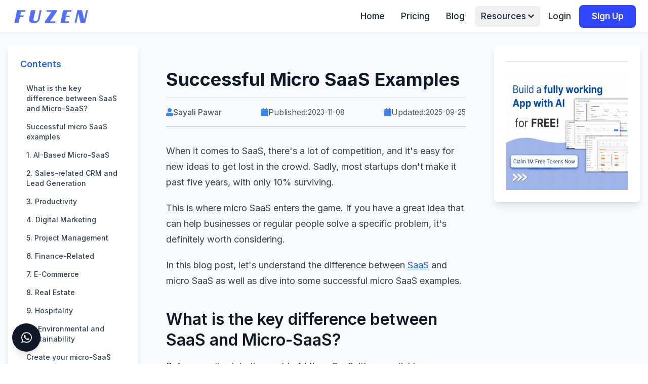

--- FILE ---
content_type: text/html; charset=utf-8
request_url: https://www.fuzen.io/posts/successful-micro-saas-examples
body_size: 17688
content:
<!DOCTYPE html>
<html lang="en">

<head>
  <!--<link rel="apple-touch-icon" sizes="76x76" href="../assets/img/apple-icon.png">-->
  <!--link rel="icon" type="image/png" href="../assets/img/favicon.png"-->
  <meta http-equiv="X-UA-Compatible" content="IE=edge,chrome=1" />
  <meta name="viewport" content="width=device-width, initial-scale=1.0">
  <meta name="csrf-param" content="authenticity_token" />
<meta name="csrf-token" content="OFrMXME_L_MbyDnzVD3lb29147az9LcVeqbjMNFbuEqG9Ips4KAwm2ko6vH-y93bxzZ_GjGEhhkr-2n7itMh2w" />
  <!--     Fonts and icons     -->
  <link rel="stylesheet" type="text/css" href="https://fonts.googleapis.com/css?family=Roboto:300,400,500,700|Roboto+Slab:400,700|Material+Icons" />
  <!--<link rel="stylesheet" href="https://maxcdn.bootstrapcdn.com/font-awesome/latest/css/font-awesome.min.css">-->
  <link rel="stylesheet" href="https://cdnjs.cloudflare.com/ajax/libs/font-awesome/6.5.1/css/all.min.css" />
  <!--     Stylesheet     -->
  <!--<link href="/assets/material-dashboard.css?v=2.1.0" rel="stylesheet" />-->
  <script src="https://cdnjs.cloudflare.com/ajax/libs/ckeditor/4.19.1/ckeditor.js" referrerpolicy="no-referrer"></script>    
  <link rel="stylesheet" href="https://cdn.ckeditor.com/ckeditor5/42.0.2/ckeditor5.css" />
  <!--<script src="https://cdn.datatables.net/2.3.6/js/dataTables.min.js" referrerpolicy="no-referrer"></script>    -->
  <!--<link rel="stylesheet" href="https://cdn.datatables.net/2.3.6/css/dataTables.dataTables.min.css" />-->
  <script src="https://cdn.ckeditor.com/ckeditor5/34.2.0/classic/ckeditor.js"></script>

        

  
    
  
  
    
  


<title>Successful Micro SaaS Examples - Fuzen</title>
<meta name="description" content="Discover the difference between SaaS and Micro-SaaS. Learn how niche, low-cost solutions can succeed with real examples of micro SaaS startups" />
<meta name="robots" content="max-image-preview:large" />
<meta name="google-site-verification" content="a-kTdafgTvj4AlfTpEia7-C9WLR7tDboLlMCS7xfOII" />
<meta property="og:locale" content="en_US" />
<meta property="og:site_name" content="Fuzen - Build SaaS without coding" />
<meta property="og:type" content="website" />
<meta property="og:title" content="Successful Micro SaaS Examples" />
<meta property="og:description" content="Discover the difference between SaaS and Micro-SaaS. Learn how niche, low-cost solutions can succeed with real examples of micro SaaS startups" />
<meta property="og:url" content="https://www.fuzen.io/posts/successful-micro-saas-examples" />
<meta name="twitter:card" content="summary_large_image" />
<meta name="twitter:title" content="Successful Micro SaaS Examples" />
<meta name="twitter:description" content="Discover the difference between SaaS and Micro-SaaS. Learn how niche, low-cost solutions can succeed with real examples of micro SaaS startups" />

    <script src="https://cdn.tailwindcss.com"></script>
    <script src="https://cdn.jsdelivr.net/npm/flowbite@3.1.2/dist/flowbite.min.js"></script>
    <link rel="stylesheet" href="https://cdn.jsdelivr.net/npm/choices.js/public/assets/styles/choices.min.css">
    <script>
      tailwind.config = {
        darkMode: 'class',
        theme: {
        extend: {
          colors: {
            tw: {
              primary: '#ffffff',
              secondary: '#f3f4f6',
              text: '#111827', 
              textLight: '#6B7280', 
            }
          }
        },
      },
        plugins: [],
      };
      if ('color-theme' in localStorage && localStorage.getItem('color-theme') === 'dark' ) {
        document.documentElement.classList.add('dark');
      } else {
        document.documentElement.classList.remove('dark')
      }
    </script>

    
  <script src="https://d3dj6gc1rn4mm2.cloudfront.net/assets/application-f3af8aed5ebb3fc97d5add07a451d207dc17640adc2247ceb95a46097f5a5b66.js" data-turbolinks-track="reload"></script>
  <!--meta name="google-site-verification" content="45vBwdzVxn7b6vBelEF_Hvr1shXVuWIDh4hcfP9aQGA" /-->
  
  <link rel="canonical" href="https://www.fuzen.io/posts/successful-micro-saas-examples" />
  
    
  
  
  
  <link rel="icon" type="image/x-icon" href="https://d3dj6gc1rn4mm2.cloudfront.net/assets/cropped-fuzen-favicon-0f3b754c298b9f102b1dc42ec8a81e3930f3f16411dc13c0a671608a27822101.png" />  
  <!-- Google Tag Manager -->
      <script>(function(w,d,s,l,i){w[l]=w[l]||[];w[l].push({'gtm.start':
      new Date().getTime(),event:'gtm.js'});var f=d.getElementsByTagName(s)[0],
      j=d.createElement(s),dl=l!='dataLayer'?'&l='+l:'';j.async=true;j.src=
      'https://www.googletagmanager.com/gtm.js?id='+i+dl;f.parentNode.insertBefore(j,f);
      })(window,document,'script','dataLayer','GTM-MHT3LBJ');</script>
  <!-- End of Google Tag Manager -->
</head>
<script>
  function saveJSLogs(eventType = 'info', event = "", location = "view") {
  }
</script>
<body>
    
  
        
<!-- Floating WhatsApp Chat Button -->
<a
  href="https://wa.me/17148749580?text=Hey,%20tell%20me%20more%20about%20Fuzen"
  target="_blank"
  title="Chat with us on WhatsApp"
  class="fixed bottom-6 left-6 z-[9999] flex items-center justify-center w-14 h-14 rounded-full bg-gray-900 shadow-lg hover:bg-green-600 transition-all"
>
  <i class="fab fa-whatsapp text-white text-2xl"></i>
</a>







<script type="application/ld+json">
{"@context":"https://schema.org","@graph":[{"@type":"BlogPosting","@id":"https://www.fuzen.io/posts/successful-micro-saas-examples","headline":"Successful Micro SaaS Examples","image":null,"author":{"@type":"Person","name":"Sayali Pawar"},"datePublished":"2023-11-08","dateModified":"2025-09-25","mainEntityOfPage":{"@type":"WebPage","@id":"https://www.fuzen.io/posts/successful-micro-saas-examples"}},{"@type":"VideoObject","name":"Successful Micro SaaS Examples","description":"Successful Micro SaaS Examples","uploadDate":"2023-11-08","thumbnailUrl":"https://img.youtube.com/vi/sT8M-p6l5Mg/hqdefault.jpg","embedUrl":"https://www.youtube.com/embed/sT8M-p6l5Mg?feature=oembed"},{"@type":"ImageObject","url":"https://storage.googleapis.com/download/storage/v1/b/fuzen_files/o/new_files%2F1757259661_Micro-SaaS.png?generation=1757259664014390\u0026alt=media","caption":"SaaS and Micro-SaaS"}]}
</script>


 <style>
  .container {
    all: unset !important;
  }
  iframe{
    width: 100% !important;
    max-height: 400px;
  }
  td img[alt="⭐"] {
    width: 15px;
    height: 15px; 
    display: inline-block;
    vertical-align: middle;
  }
</style>


  <header class="sticky top-0 left-0 z-40 bg-white shadow-sm w-full border-b border-gray-100 font-inter transition-all !py-0">
    <nav class="w-full max-w-7xl mx-auto px-4 sm:px-6 flex items-center justify-between h-16 bg-white">
      <!-- Logo -->
      <div class="flex items-center py-2">
        <a href="/p/home/" class="flex items-center">
          <img src="https://storage.googleapis.com/download/storage/v1/b/fuzen_files/o/new_files%2F1758040871_F-2-Copy.png?generation=1758040872661252&alt=media" alt="Fuzen Logo" class="h-8 w-auto block"/>
          <!--<img src="https://fuzen.io/wp-content/uploads/2019/02/F-2-Copy.png" alt="Fuzen Logo" class="h-8 w-auto block"/>-->
          <!--<img decoding="async" src="https://fuzen.io/wp-content/uploads/2019/02/F-2-Copy.png" alt="Fuzen" class="navbar-brand__regular dark-logo">-->
        </a>
      </div>
      <!-- Main menu: desktop -->
      <div class="hidden md:flex items-center space-x-2 text-[17px] font-medium">
        <a href="/p/home/" class="px-3 py-2 rounded-lg text-gray-800 hover:bg-blue-50 hover:text-[#3147ff] transition-all duration-150">Home</a>
        <a href="/p/pricing/" class="px-3 py-2 rounded-lg text-gray-800 hover:bg-blue-50 hover:text-[#3147ff] transition-all duration-150">Pricing</a>
        <a href="/p/blogs/" class="px-3 py-2 rounded-lg text-gray-800 hover:bg-blue-50 hover:text-[#3147ff] transition-all duration-150">Blog</a>
        <!-- Resources Dropdown -->
        <div class="relative ml-1 group dropdown inline-block text-left">
          <button id="resources-toggle" class="px-3 py-2 rounded-lg text-gray-800 hover:bg-blue-50 hover:text-[#3147ff] transition-all duration-150 flex items-center gap-1">
            Resources <i class="fas fa-chevron-down text-sm ml-1"></i>
          </button>
          <div class="dropdown-menu absolute right-0 mt-2 w-48 bg-white border border-gray-100 rounded-lg shadow-md py-2 z-40 hidden group-hover:block" style="min-width: 164px;">
            <a href="/p/features/" class="block px-4 py-2 text-gray-700 hover:bg-blue-50 hover:text-[#3147ff] rounded transition-all">Features</a>
            <a href="https://market.fuzen.app/" target="_blank" class="block px-4 py-2 text-gray-700 hover:bg-blue-50 hover:text-[#3147ff] rounded transition-all">Marketplace</a>
            <a href="/p/case_studies/" class="block px-4 py-2 text-gray-700 hover:bg-blue-50 hover:text-[#3147ff] rounded transition-all">Case Studies</a>
            <a href="/p/demo/" class="block px-4 py-2 text-gray-700 hover:bg-blue-50 hover:text-[#3147ff] rounded transition-all">Demo</a>
            <a href="https://docs.fuzen.app/p/help_center" target="_blank" class="block px-4 py-2 text-gray-700 hover:bg-blue-50 hover:text-[#3147ff] rounded transition-all">Documentation</a>
            <a href="https://www.youtube.com/@fuzenio"  target="_blank" class="block px-4 py-2 text-gray-700 hover:bg-blue-50 hover:text-[#3147ff] rounded transition-all">Video Guides</a>
            <a href="https://community.fuzen.app/d/dashboard" target="_blank" class="block px-4 py-2 text-gray-700 hover:bg-blue-50 hover:text-[#3147ff] rounded transition-all">Nocode Community</a>
            <a href="https://market.fuzen.app/p/app_templates" target="_blank" class="block px-4 py-2 text-gray-700 hover:bg-blue-50 hover:text-[#3147ff] rounded transition-all">App Templates</a>

            <!--<a href="/p/contact_us/" class="block px-4 py-2 text-gray-700 hover:bg-blue-50 hover:text-[#3147ff] rounded transition-all">Contact Us</a>-->
          </div>
        </div>
        <a href="https://fuzen.app/users/sign_in" class="ml-2 py-2 px-2 rounded-md text-gray-800 hover:bg-blue-50 hover:text-[#3147ff] transition-all">
        Login
      </a>
      
        <!--<a href="https://fuzen.app/users/sign_in" class="ml-3">-->
        <!--  Login-->
        <!--</a>-->
        <!--<a href="https://fuzen.app/" class="ml-3">-->
        <!--  <button class="bg-[#3147ff] text-white px-5 py-2.5 font-semibold rounded-lg shadow-sm hover:bg-[#2230b7] transition-all hover:scale-[1.04] focus:outline-none min-w-[112px]">Sign Up</button>-->
        <!--</a>-->
        <a href="https://fuzen.app/users/sign_up"
         id="signup-link"
         class="ml-3">
        <button
          type="button"
          class="bg-[#3147ff] text-white px-5 py-2.5 font-semibold rounded-lg shadow-sm hover:bg-[#2230b7] transition-all hover:scale-[1.04] focus:outline-none min-w-[112px]">
          Sign Up
        </button>
      </a>
      
      <script>
        document.getElementById("signup-link").addEventListener("click", function (e) {
          if (window.posthog && posthog.get_distinct_id()) {
            const phId = posthog.get_distinct_id();
            const phSid = posthog.get_session_id()
            const url = new URL(this.href);
            url.searchParams.set("ph_distinct_id", phId);
            url.searchParams.set("ph_session_id", phSid);
            this.href = url.toString();
          }
        });
      </script>
        
      </div>
      <!-- Hamburger menu for mobile -->
      <div class="md:hidden flex items-center">
        <button id="mobile-menu-toggle" class="text-gray-700 rounded-lg focus:outline-none px-2 py-2 hover:bg-blue-50">
          <i class="fas fa-bars fa-lg"></i>
        </button>
      </div>
    </nav>
    <!-- Mobile menu overlay -->
    <div id="mobile-menu" class="md:hidden fixed inset-0 top-16 bg-white bg-opacity-95 z-40 shadow-lg transform transition-transform duration-200 -translate-y-full">
      <div class="flex flex-col px-4 pt-4 pb-5 text-base font-medium gap-2">
        <a href="/p/home/" class="py-2 px-2 rounded-md text-gray-800 hover:bg-blue-50 hover:text-[#3147ff] transition-all">Home</a>
        <a href="/p/pricing/" class="py-2 px-2 rounded-md text-gray-800 hover:bg-blue-50 hover:text-[#3147ff] transition-all">Pricing</a>
        <a href="/p/blogs/" class="py-2 px-2 rounded-md text-gray-800 hover:bg-blue-50 hover:text-[#3147ff] transition-all">Blog</a>
        <div>
          <button id="mobile-resources-toggle" class="py-2 px-2 flex items-center w-full text-gray-800 hover:bg-blue-50 hover:text-[#3147ff] rounded-md justify-between transition-all">
            Resources <i class="fas fa-chevron-down ml-1 text-sm"></i>
          </button>
          <div id="mobile-resources-menu" class="hidden ml-2">
            <a href="/p/features/" class="block py-1.5 px-2 text-gray-700 hover:bg-blue-50 hover:text-[#3147ff] rounded">Features</a>
            <a href="https://market.fuzen.app/" target="_blank" class="block py-1.5 px-2 text-gray-700 hover:bg-blue-50 hover:text-[#3147ff] rounded">Marketplace</a>
            <a href="/p/case_studies/" class="block py-1.5 px-2 text-gray-700 hover:bg-blue-50 hover:text-[#3147ff] rounded">Case Studies</a>
            <a href="/p/demo/" class="block py-1.5 px-2 text-gray-700 hover:bg-blue-50 hover:text-[#3147ff] rounded">Demo</a>
            <a href="https://docs.fuzen.app/p/help_center" target="_blank" class="block py-1.5 px-2 text-gray-700 hover:bg-blue-50 hover:text-[#3147ff] rounded">Documentation</a>
            <a href="https://www.youtube.com/@fuzenio" target="_blank" class="block py-1.5 px-2 text-gray-700 hover:bg-blue-50 hover:text-[#3147ff] rounded">Video Guides</a>
            <a href="https://community.fuzen.app/d/dashboard" target="_blank" class="block py-1.5 px-2 text-gray-700 hover:bg-blue-50 hover:text-[#3147ff] rounded">Nocode Community</a>
            <a href="https://market.fuzen.app/p/app_templates" target="_blank" class="block py-1.5 px-2 text-gray-700 hover:bg-blue-50 hover:text-[#3147ff] rounded">App Templates</a>

            <!--<a href="/p/contact_us/" class="block py-1.5 px-2 text-gray-700 hover:bg-blue-50 hover:text-[#3147ff] rounded">Contact Us</a>-->
          </div>
        </div>
        <!--<a href="https://fuzen.app/users/sign_in" class="py-3">Login</a>-->
        <a href="https://fuzen.app/users/sign_in" class="px-3 py-2 rounded-lg text-gray-800 hover:bg-blue-50 hover:text-[#3147ff] transition-all duration-150">
        Login
      </a>
        <!--<a href="https://fuzen.app/" class="py-3">-->
        <!--  <button class="w-full bg-[#3147ff] text-white font-semibold py-2.5 rounded-lg shadow hover:bg-[#2230b7] transition-all hover:scale-[1.04]">Sign Up</button>-->
        <!--</a>-->
        
         <a href="https://fuzen.app/users/sign_up"
         id="signup-link2"
         class="py-3">
        <button
          type="button"
          class="w-full bg-[#3147ff] text-white font-semibold py-2.5 rounded-lg shadow hover:bg-[#2230b7] transition-all hover:scale-[1.04]">
          Sign Up
        </button>
      </a>
      
      <script>
        document.getElementById("signup-link2").addEventListener("click", function (e) {
          if (window.posthog && posthog.get_distinct_id()) {
            const phId = posthog.get_distinct_id();
            const phSid = posthog.get_session_id()
            const url = new URL(this.href);
            url.searchParams.set("ph_distinct_id", phId);
            url.searchParams.set("ph_session_id", phSid);
            this.href = url.toString();
          }
        });
      </script>
      </div>
    </div>
    <script>
      // Dropdown for desktop
      document.addEventListener('DOMContentLoaded', function () {
        const resToggle = document.getElementById('resources-toggle');
        const resMenu = resToggle?.parentElement?.querySelector('.dropdown-menu');
        if(resToggle && resMenu){
          resToggle.addEventListener('click', function(e) {
            e.preventDefault();
            resMenu.classList.toggle('hidden');
            setTimeout(() => {
              const handler = (ev) => {
                if (!resMenu.contains(ev.target) && ev.target !== resToggle) resMenu.classList.add('hidden');
                document.removeEventListener('mousedown', handler);
              };
              document.addEventListener('mousedown', handler);
            }, 10);
          });
        }
        // Mobile menu toggle
        var mobToggle = document.getElementById('mobile-menu-toggle');
        var mobMenu = document.getElementById('mobile-menu');
        mobToggle.addEventListener('click', function() {
          if(mobMenu.classList.contains('-translate-y-full')) {
            mobMenu.classList.remove('-translate-y-full');
            mobMenu.classList.add('translate-y-0');
          } else {
            mobMenu.classList.remove('translate-y-0');
            mobMenu.classList.add('-translate-y-full');
          }
        });
        // Click outside closes mobile menu
        document.body.addEventListener('click', function(e) {
          if(mobMenu && !mobMenu.contains(e.target) && e.target !== mobToggle && mobMenu.classList.contains('translate-y-0')) {
            mobMenu.classList.remove('translate-y-0');
            mobMenu.classList.add('-translate-y-full');
          }
        });
        // Resources in mobile
        var mobileResToggle = document.getElementById('mobile-resources-toggle');
        var mobileResMenu = document.getElementById('mobile-resources-menu');
        mobileResToggle.addEventListener('click', function(e){
          e.stopPropagation();
          mobileResMenu.classList.toggle('hidden');
        });
      });
    </script>
  </header>

<div data-block-id="244021" class="bg-gray-50  ">
  <div class="">
  <div class="w-full min-h-screen max-w-[1600px] m-auto font-inter flex flex-col lg:flex-row gap-6 text-gray-800"
     id="fuzen-post-page" style="font-family: 'Inter', 'system-ui', sans-serif;">

  <!-- LEFT SIDEBAR: Table of Contents -->
  <aside id="fuzen-post-toc" class="hidden lg:flex flex-col w-64 min-w-64 shrink-0 bg-white shadow-lg rounded-lg mt-6 mb-6 ml-4 p-6 h-fit top-[80px] sticky self-start select-none z-20">
    <div class="text-lg font-semibold text-blue-600 mb-4">Contents</div>
    <nav id="toc-list" class="flex flex-col gap-1"></nav>
  </aside>

  <!-- MOBILE TOC (above content) -->
  <nav id="toc-bar-mobile" class="lg:hidden w-full flex overflow-x-auto gap-3 py-3 px-4 bg-white shadow-sm border-b sticky top-0 z-30"></nav>

  <!-- MAIN CONTENT -->
  <main class="flex-grow w-full max-w-4xl mx-auto px-4 py-6 lg:py-8 ">
    <article class="bg-gray-50 rounded-lg  p-6 md:p-10">
          

      
      <h1 class="text-3xl md:text-4xl font-bold text-gray-900 mb-4 leading-tight" id="fuzen-main-title">
        Successful Micro SaaS Examples
      </h1>
      
      <!-- Author and Date -->
      <div class="flex justify-between flex-wrap flex-col sm:flex-row sm:items-center gap-2 sm:gap-4 mb-8 pb-4 py-4 border-b border-y border-gray-300">
        
          <div class="flex items-center gap-2 text-gray-600 justify-center">
            <i class="fas fa-user text-blue-500"></i>
            <span class="font-medium">Sayali Pawar</span>
          </div>
        
        <!--<div class='flex flex-wrap gap-2'>-->
          
            <div class="flex items-center gap-2 text-gray-600 justify-center">
              <i class="fas fa-calendar text-blue-500"></i>
              <span>Published:</span>
              <time class="text-sm">2023-11-08</time>
            </div>
          
          
            <div class="flex items-center gap-2 text-gray-600 justify-center">
              <i class="fas fa-calendar text-blue-500"></i>
              <span>Updated:</span>
              <time class="text-sm">2025-09-25</time>
            </div>
          
        <!--</div>-->
      </div>
      
      <div id="fuzen-post-body" class="prose prose-lg max-w-none text-gray-800">
        <p>When it comes to SaaS, there&#39;s a lot of competition, and it&#39;s easy for new ideas to get lost in the crowd. Sadly, most startups don&#39;t make it past five years, with only 10% surviving.</p> <p>This is where micro SaaS enters the game. If you have a great idea that can help businesses or regular people solve a specific problem, it&#39;s definitely worth considering.</p> <p>In this blog post, let&#39;s understand the difference between&nbsp;<a href="https://fuzen.io/beginners-guide-to-start-a-saas-company-in-2023/" title="Beginner’s guide to start a SaaS company in 2023">SaaS</a>&nbsp;and micro SaaS as well as dive into some successful micro SaaS examples.</p> <h2 id="key difference">What is the key difference between SaaS and Micro-SaaS?</h2> <p>Before we dive into the world of Micro-SaaS, it&#39;s essential to understand how it differs from traditional SaaS. SaaS companies typically offer extensive software solutions to businesses and individuals.</p> <p>These solutions often cover a wide range of functionalities, from project management to CRM, and they can be relatively complex.</p> <p>Micro-SaaS, on the other hand, focuses on offering highly specialized, niche solutions that cater to specific problems. These products are characterized by their simplicity and user-friendliness.</p> <p>They often require less investment, making them an ideal choice for startup entrepreneurs.</p> <p><img alt=" SaaS and Micro-SaaS" src="https://storage.googleapis.com/download/storage/v1/b/fuzen_files/o/new_files%2F1757259661_Micro-SaaS.png?generation=1757259664014390&amp;alt=media" style="max-width: 100%; width: 700px; height: 394px;" /></p> <p>&nbsp;</p> <h2 id="examples">Successful micro SaaS examples</h2> <p>Let&#39;s explore a diverse range of micro-SaaS examples and discuss how you can develop micro-SaaS solutions within each category.</p> <h3 id="AI">1. AI-Based Micro-SaaS</h3> <p>AI-driven micro SaaS ideas have the potential to shake up different industries, so it&#39;s crucial not to ignore this technology when developing your micro SaaS concept.</p> <p>Start by understanding the specific problems or tasks within your micro SaaS that could benefit from AI. Whether it&#39;s automating repetitive tasks, improving data analysis, or enhancing customer support, pinpoint the areas where AI can add value.</p> <p><strong>AI-based micro SaaS examples</strong></p> <ul> <li>ChatGuru: An AI-based micro-SaaS that enhances e-commerce customer support through AI-powered chatbots.</li> <li>Fliki: An AI-based micro SaaS that allows you to convert text into audio.</li> <li>AutoTasker: AI-driven automation tool designed for small businesses, making routine tasks a breeze.</li> </ul> <h3 id="sales">2. Sales-related CRM and Lead Generation</h3> <p>Sales professionals always require tools to enhance their productivity and effectiveness. You could create a micro-SaaS solution that caters to a specific niche within the sales industry, such as&nbsp;<a href="https://www.fuzen.io/posts/top-crm-in-real-estate-industry" title="real estate agents">real estate agents</a>&nbsp;or insurance brokers, offering them a tailored CRM or lead generation tool.</p> <p><strong>Sales-related micro SaaS examples:</strong></p> <ul> <li><a href="https://www.fuzen.io/apps/solar-crm" title="Solar CRM">Solar CRM</a>: A micro-SaaS CRM designed exclusively for&nbsp;<a href="https://www.fuzen.io/posts/solar-sales-challenges" title="Solar sales challenges">solar</a>&nbsp;project managers to capture and track leads</li> <li>InsuranceIQ: A lead generation platform that specializes in providing qualified leads to insurance agents.</li> <li>EventPlannerCRM: A niche CRM designed for event planners, making it easy to manage client relationships and event details.</li> </ul> <p>Here&#39;s how you can start developing your CRM solution on Fuzen from scratch:</p> <figure> <p><iframe allow="accelerometer; autoplay; clipboard-write; encrypted-media; gyroscope; picture-in-picture; web-share" allowfullscreen="" frameborder="0" height="675" referrerpolicy="strict-origin-when-cross-origin" src="https://www.youtube.com/embed/sT8M-p6l5Mg?feature=oembed" title="Building A Simple CRM With Fuzen No Code Platform" width="1200"></iframe></p> </figure> <h3 id="productivity">3. Productivity</h3> <p>Productivity tools are in high demand, but developing a micro-SaaS offering in this space requires a unique approach. Consider building a habit-forming tool that uses gamification to help users establish and maintain productive routines.</p> <p>For example, a micro-SaaS focused on time management could reward users for sticking to their schedules, creating a sense of accomplishment and motivation.</p> <p><strong>Productivity-based micro SaaS examples</strong></p> <ul> <li>HabitHero: A gamified micro-SaaS that helps individuals form good habits and stay motivated.</li> <li>TimeTrackerX: A time management tool with built-in gamification features to boost productivity.</li> <li>GoalGetter: Micro-SaaS for setting, tracking, and achieving personal and professional goals.</li> </ul> <h3 id="digital">4. Digital Marketing</h3> <p>Educating and empowering businesses is the key to success in the digital marketing micro-SaaS sector. Develop a solution that not only automates marketing tasks but also provides educational content and resources. By helping businesses understand the ever-changing digital landscape, your micro-SaaS can foster long-term growth for your clients.</p> <p><strong>Digital marketing-based micro SaaS examples:</strong></p> <ul> <li><a href="https://safemailer.app/" title="SafeMailer">SafeMailer</a>: A micro-SaaS platform designed to help businesses simplify their cold emailing efforts.</li> <li>ContentGuru: A content marketing assistant that guides users through content creation and optimization.</li> <li>SEOWhiz: Specialized SEO software for small businesses and bloggers, offering actionable insights and recommendations.</li> </ul> <h3 id="project management">5. Project Management</h3> <p>The project management space is vast, but by targeting specific industries or project types, you can carve out your niche. For instance, create a micro-SaaS for construction project management, offering features tailored to the unique needs of the construction industry.</p> <p><strong>Project management-based micro SaaS examples:</strong></p> <ul> <li>ConstructPro: A micro-SaaS project management tool tailored for the construction industry, addressing its unique requirements.</li> <li>CodeSync: A project management solution optimized for software development teams, streamlining their workflows.</li> <li>MarketPlan: A niche project management tool designed for marketing professionals, offering specific features to handle marketing projects efficiently.</li> </ul> <h3 id="finance">6. Finance-Related</h3> <p>A micro-SaaS focused on finance could find success by targeting a specific location, such as a country or region with unique financial regulations.&nbsp;</p> <p>Customizing your tool to meet the compliance and reporting requirements of that area can make your solution invaluable to local businesses.</p> <p><strong>Finance-based micro SaaS examples</strong></p> <ul> <li><a href="https://instabooks.in/" title="InstaBooks">InstaBooks</a>: A micro-SaaS focused on simplifying tax management for businesses as well as handling finances easily.</li> <li>CryptoTrack: A cryptocurrency portfolio manager catering to the needs of crypto investors, providing insights and tax reporting specific to the cryptocurrency market.</li> <li>RetailFinance: A finance tool for small retail businesses, assisting with inventory management, sales tracking, and financial analysis tailored to the retail sector.</li> </ul> <h3 id="ecommerce">7. E-Commerce</h3> <p>Within the e-commerce sector, micro-SaaS businesses can focus on enhancing specific aspects of the customer journey. Consider a micro-SaaS that optimizes post-purchase experiences, such as returns and exchanges, to reduce customer churn and boost loyalty.</p> <p><strong>E-commerce-based micro SaaS examples</strong></p> <ul> <li>ReturnEase - An e-commerce tool that simplifies the return and exchange process for online shoppers, enhancing the shopping experience.</li> <li>WineWiz - A wine e-commerce platform offering recommendations, reviews, and personalized wine selections for wine enthusiasts.</li> <li>PetPalace - An e-commerce micro-SaaS specializing in pet products, providing a tailored shopping experience for pet owners.</li> </ul> <p>You can also consider building your own&nbsp;<a href="https://www.fuzen.io/posts/best-crm-for-small-ecommerce-business" title="e-commerce CRM">e-commerce CRM</a>.</p> <h3 id="real estate">8. Real Estate</h3> <figure> <p><iframe allow="accelerometer; autoplay; clipboard-write; encrypted-media; gyroscope; picture-in-picture; web-share" allowfullscreen="" frameborder="0" height="675" referrerpolicy="strict-origin-when-cross-origin" src="https://www.youtube.com/embed/53bHMgSMWx0?feature=oembed" title="Real Estate SaaS Ideas" width="1200"></iframe></p> </figure> <p>Real estate micro-SaaS can serve various niches within the industry, from residential property management to commercial leasing.&nbsp;</p> <p>By tailoring your software to address the unique challenges and needs of a specific real estate market, you can gain a competitive edge.</p> <p><strong>Real-estate-based micro SaaS examples</strong></p> <ul> <li>PropManagePro - A real estate management platform that assists property managers in overseeing residential rental properties.</li> <li>Commercio - A micro-SaaS focusing on commercial real estate, offering property listing management and deal tracking for brokers.</li> <li>UrbanNest - A platform catering to urban real estate, helping buyers find unique city properties and connecting them with specialized agents.</li> </ul> <h3 id="hospitality">9. Hospitality</h3> <figure> <p><iframe allow="accelerometer; autoplay; clipboard-write; encrypted-media; gyroscope; picture-in-picture; web-share" allowfullscreen="" frameborder="0" height="675" referrerpolicy="strict-origin-when-cross-origin" src="https://www.youtube.com/embed/7OJ2D1qJaVw?feature=oembed" title="Build a Hotel Management System without Coding | Easy No-Code Tutorial" width="1200"></iframe></p> </figure> <p>The hospitality industry presents an opportunity for micro-SaaS solutions that specialize in guest experience management, hotel operations, or restaurant reservation systems.</p> <p>By providing tools that streamline operations and improve customer satisfaction, your micro-SaaS can make a significant impact.</p> <p><strong>Hospitality-based micro SaaS examples</strong></p> <ul> <li>EzyHotel&nbsp;- A micro-SaaS that streamlines bookings, expenses, and billing for hotels.</li> <li>RestaurantReserve - A reservation and table management tool designed for restaurants, helping them optimize seating and customer service.</li> <li>EventPlanner - A specialized event management platform for event organizers, featuring vendor management, scheduling, and guest engagement tools.</li> </ul> <h3 id="sustanibility">10. Environmental and Sustainability</h3> <p>As the world embraces sustainability, micro-SaaS businesses can create tools that help organizations monitor and reduce their environmental impact.</p> <p>For example, a micro-SaaS focused on energy management can assist companies in optimizing their energy consumption and reducing costs.</p> <p><strong>Environmental and sustainability-based micro-SaaS Examples</strong></p> <ul> <li>GreenEcoTrack - An environmental micro-SaaS that helps businesses monitor and reduce their carbon footprint through energy and resource management.</li> <li>EcoSupplyChain - A sustainability platform that focuses on supply chain management, helping companies source eco-friendly materials and track their sustainability efforts.</li> <li>RecycleSmart - An app that educates users on recycling best practices, offering recycling tips, waste disposal guidelines, and nearby recycling centers.</li> </ul> <p>Also, explore some <a href="https://www.fuzen.io/posts/top-18-vertical-saas-ideas">vertical SaaS</a> ideas.</p> <h2 id="no-codetool">Create your micro-SaaS with a no-code tool</h2> <p><a href="https://www.fuzen.io/posts/top-no-code-database-software-in-2024" title="Importance of visual and easy no code database builder">No code platforms</a>&nbsp;have made it easier for everyone whether you have the coding knowledge or not. The article how to <a href="https://www.fuzen.io/posts/how-to-build-a-micro-saas">build a micro-SaaS</a> provides a practical blueprint for prototyping, validating and launching niche products. It helps:</p> <ul> <li>Create your micro-SaaS faster than traditional coding methods. This rapid development can help you bring your product to market more quickly.</li> <li>Reduce development costs, as you won&#39;t need to hire expensive developers or invest in extensive coding resources. This cost savings is especially beneficial for startups and small businesses.</li> <li>Quickly build prototypes and test your product&#39;s viability in the market. This agile approach allows you to iterate and refine your micro-SaaS based on real user feedback.</li> <li>Adapt and customize your micro-SaaS as your business grows and evolves. You can make changes and updates without extensive coding knowledge.</li> <li>Reduce Maintenance, thus, freeing you to focus on your micro-SaaS&#39;s functionality and user experience.</li> <li>Scale your micro-SaaS as your customer base grows, ensuring your product can handle increased demand without extensive coding work.</li> </ul> <h2 id="conclusion">Conclusion</h2> <p>Micro-SaaS is about creating smart and helpful tools for small groups of people who really need them. Instead of trying to make something for everyone, Micro-SaaS focuses on solving the unique problems of smaller groups.</p> <p>When we look at the success stories in different areas, we see that Micro-SaaS has the potential to change the way we do things. It&#39;s a bit like how smartphones changed the way we communicate and access information.</p> <p>So, if you&#39;re interested in creating your own software and making a difference, think about Micro-SaaS. Leveraging no-code tools can further ease your work once you have an idea.</p>
      </div>
    </article>
    <!--<div class="border-y border-gray-200 py-6 mt-8">-->
    <div class="bg-gray-50 rounded-lg p-6 md:p-10 mt-8">

  <div class="flex flex-col sm:flex-row items-center sm:items-start gap-6">
    
    <!-- Avatar -->
     <div class="flex-shrink-0 text-center">
      <img 
        decoding="async" 
        src="https://storage.googleapis.com/download/storage/v1/b/fuzen_files/o/new_files%2F1758467416_ChatGPT-Image.png?generation=1758467419634465&alt=media"
        width="100" 
        height="100" 
        alt="Author avatar" 
        class="w-24 h-30 shadow-md object-cover mx-auto"
        itemprop="image"
      >
      <!-- Social Links -->
      <div class="flex justify-center gap-3 mt-2">
        <a 
          title="LinkedIn" 
          target="_blank" 
          href="https://www.linkedin.com/in/pushkar-gaikwad-3983a214/" 
          rel="noopener"
          class="text-gray-500 hover:text-blue-600 transition"
        >
          <svg aria-hidden="true" class="w-6 h-6" xmlns="http://www.w3.org/2000/svg" viewBox="0 0 448 512" fill="currentColor">
            <path d="M100.3 480H7.4V180.9h92.9V480zM53.8 140.1C24.1 
            140.1 0 115.5 0 85.8 0 56.1 24.1 32 53.8 32c29.7 0 
            53.8 24.1 53.8 53.8 0 29.7-24.1 54.3-53.8 
            54.3zM448 480h-92.7V334.4c0-34.7-.7-79.2-48.3-79.2-48.3 
            0-55.7 37.7-55.7 76.7V480h-92.8V180.9h89.1v40.8h1.3c12.4-23.5 
            42.7-48.3 87.9-48.3 94 0 111.3 61.9 111.3 142.3V480z"/>
          </svg>
        </a>
      </div>
    </div>

    <!-- Author Info -->
    <div class="flex-1">
      <div class="mb-2">
          <!--
          <a 
            href="https://fuzen.io/author/admin/" 
            class="text-lg font-semibold text-gray-900 hover:text-blue-600 transition"
            rel="author"
          >
            <span class="fn">Pushkar Gaikwad</span>
          </a>
          -->
          <span class="fn text-lg font-semibold text-gray-900">Pushkar Gaikwad</span>
      </div>

      <div class="text-gray-600 text-sm leading-relaxed" itemprop="description">
        <p>
          Pushkar is a seasoned SaaS entrepreneur. A graduate from IIT Bombay, Pushkar has been 
          building and scaling SaaS / micro SaaS ventures since early 2010s. When he witnessed the 
          struggle of non-technical micro SaaS entrepreneurs first hand, he decided to build Fuzen 
          as a nocode solution to help these micro SaaS builders.
        </p>
      </div>

      
    </div>
  </div>
</div>

    
  </main>

  <!-- RIGHT SIDEBAR: Search + Related Posts -->
  <aside class="hidden lg:flex flex-col w-72 min-w-72 shrink-0 bg-white shadow-lg rounded-lg mt-6 mb-6 mr-4 p-6 h-fit sticky top-[80px] self-start z-20"> <!--   -->
    <!--<div class="mb-6">-->
    <!--  <div class="relative">-->
    <!--    <input type="text" id="related-search-bar-post" class="w-full rounded-lg py-3 pl-4 pr-12 border border-gray-200 focus:border-blue-400 focus:ring-2 focus:ring-blue-100 bg-white font-medium text-gray-800 placeholder:text-gray-500 transition-all" placeholder="Search posts..." autocomplete="off">-->
    <!--    <span class="absolute top-1/2 right-4 -translate-y-1/2 text-blue-500">-->
    <!--      <i class="fas fa-search"></i>-->
    <!--    </span>-->
    <!--  </div>-->
    <!--</div>-->
    <!--<div>-->
    <!--  <div class="font-semibold text-lg text-blue-600 mb-4">Related Posts</div>-->
    <!--  <div id="related-posts-sidebar" class="flex flex-col gap-3"></div>-->
    <!--</div>-->
    <!-- CTA Image Mobile -->
    <!--<div class="mt-8 pt-6 border-t border-gray-200">-->
    <!--  <a href="https://calendly.com/fuzen-pushkar/60min" class="block hover:opacity-90 transition-opacity">-->
    <!--    <img loading="lazy" width="500" height="419" src="https://storage.googleapis.com/download/storage/v1/b/fuzen_files/o/new_files%2F1758467667_Free%20Email%20Template%20Library%20-%20CTA.png?generation=1758467668635488&alt=media" class="w-full h-auto rounded-lg shadow-sm" alt="Build App for Free with AI" decoding="async" srcset="https://storage.googleapis.com/download/storage/v1/b/fuzen_files/o/new_files%2F1758467667_Free%20Email%20Template%20Library%20-%20CTA.png?generation=1758467668635488&alt=media 500w" sizes="(max-width: 500px) 100vw, 500px">-->
    <!--  </a>-->
    <!--</div>-->
    
    
      
    
      
    
      
    
    
      
      <div class="mt-2 pt-6 border-t border-gray-200">
        <a href="https://fuzen.app/app_builder_ai" class="block hover:opacity-90 transition-opacity">
          <!--<img loading="lazy" width="500" height="419" src="https://storage.googleapis.com/download/storage/v1/b/fuzen_files/o/new_files%2F1758467667_Free%20Email%20Template%20Library%20-%20CTA.png?generation=1758467668635488&alt=media" class="w-full h-auto rounded-lg shadow-sm" alt="Build App for Free with AI" decoding="async" srcset="https://storage.googleapis.com/download/storage/v1/b/fuzen_files/o/new_files%2F1758467667_Free%20Email%20Template%20Library%20-%20CTA.png?generation=1758467668635488&alt=media 500w" sizes="(max-width: 500px) 100vw, 500px">-->
          <h2><img alt="CTA for Solar CRM" src="https://storage.googleapis.com/download/storage/v1/b/fuzen_files/o/new_files%2F1760692992_working%20app.gif?generation=1760692994751545&amp;alt=media" style="height:230px; width:500px" /></h2>

        </a>
      </div>
    
  </aside>

  <!-- RESPONSIVE RIGHT SIDEBAR FOR MOBILE -->
  <!--<section class=" px-4 pt-6 pb-6 bg-white" id="right-sidebar-mobile">-->
  <!--  <div class="mb-6">-->
  <!--    <div class="relative">-->
  <!--      <input type="text" id="related-search-bar-post-mobile" class="w-full rounded-lg py-3 pl-4 pr-12 border border-gray-200 focus:border-blue-400 focus:ring-2 focus:ring-blue-100 bg-white font-medium text-gray-800 placeholder:text-gray-500 transition-all" placeholder="Search posts..." autocomplete="off">-->
  <!--      <span class="absolute top-1/2 right-4 -translate-y-1/2 text-blue-500">-->
  <!--        <i class="fas fa-search"></i>-->
  <!--      </span>-->
  <!--    </div>-->
  <!--  </div>-->
  <!--  <div>-->
  <!--    <div class="font-semibold text-lg text-blue-600 mb-4">Related Posts</div>-->
  <!--    <div id="related-posts-mobile" class="flex flex-col gap-3"></div>-->
  <!--  </div>-->
    
    <!-- CTA Image Mobile -->
  <!--  <div class="mt-8 pt-6 border-t border-gray-200">-->
  <!--    <a href="https://fuzen.io/build-app-for-free-with-ai/" class="block hover:opacity-90 transition-opacity">-->
  <!--      <img loading="lazy" width="500" height="419" src="https://fuzen.io/wp-content/uploads/2025/06/Free-Email-Template-Library-CTA-5.png" class="w-full h-auto rounded-lg shadow-sm" alt="Build App for Free with AI" decoding="async" srcset="https://fuzen.io/wp-content/uploads/2025/06/Free-Email-Template-Library-CTA-5.png 500w, https://fuzen.io/wp-content/uploads/2025/06/Free-Email-Template-Library-CTA-5-300x251.png 300w" sizes="(max-width: 500px) 100vw, 500px">-->
  <!--    </a>-->
  <!--  </div>-->
  <!--</section>-->

  <script>
    // Helper to make string into slug for anchor ids
    function slugify(text) {
      return text.toLowerCase().replace(/[^a-z0-9\s]/g, '').replace(/\s+/g, '-').substring(0, 48);
    }
    // Extract headers from post_content and build TOC
    function buildTOC() {
      var body = document.getElementById('fuzen-post-body');
      var tocDesktop = document.getElementById('toc-list'), tocMobile = document.getElementById('toc-bar-mobile');
      if(!body) return;
      var headers = body.querySelectorAll('h2, h3');
      tocDesktop.innerHTML = '';
      tocMobile.innerHTML = '';
      var i = 1;
      headers.forEach(function(hdr) {
        // Set anchor id if not present
        if (!hdr.id) { hdr.id = 'fuzen-toc-' + slugify(hdr.textContent) + '-' + i; }
        var ref = '#' + hdr.id;
        // Desktop TOC entry
        var item = document.createElement('a');
        item.href = ref;
        item.className = 'px-3 py-2 rounded-md text-sm font-medium text-gray-700 hover:bg-blue-50 hover:text-blue-600 transition-all cursor-pointer';
        item.innerText = hdr.textContent;
        item.onclick = function(e) {
          e.preventDefault(); 
          document.getElementById(hdr.id).scrollIntoView({behavior: 'smooth', block: 'start'});
          document.querySelectorAll('.fuzen-toc-active').forEach(el=>el.classList.remove('fuzen-toc-active'));
          item.classList.add('fuzen-toc-active');
        };
        tocDesktop.appendChild(item);
        // Mobile TOC entry
        var mitem = document.createElement('a');
        mitem.href = ref;
        mitem.className = 'whitespace-nowrap px-4 py-2 rounded-lg bg-gray-100 text-sm text-gray-800 font-medium hover:bg-blue-100 hover:text-blue-700 transition-all cursor-pointer';
        mitem.innerText = hdr.textContent;
        mitem.onclick = function(e) {
          e.preventDefault(); 
          document.getElementById(hdr.id).scrollIntoView({behavior: 'smooth', block: 'start'});
        };
        tocMobile.appendChild(mitem);
        i++;
      });
    }
    document.addEventListener('DOMContentLoaded', buildTOC);
    // Re-run if post_content changes
    var observer = new MutationObserver(buildTOC);
    observer.observe(document.getElementById('fuzen-post-body'), {childList:true, subtree:true});

    // Related Posts Logic (workflow)
    function fetchRelatedPosts(searchable) {
      
      let req_data = {
        custom_script: 68089,
        user: 'adil.fuzen@gmail.com',
        email: 'adil.fuzen@gmail.com',
        api: '9e3ef7f05709c3b07f78',
        key: '9e3ef7f05709c3b07f78',
        solution_id: 69348,
        searchable: searchable || "",
      };
      $.ajax({
        type: "GET",
        url: '/api/v1/run_workflow',
        data: req_data,
        dataType: "json",
        success: function(data) {
          let errorType = null;
          if(data.value === "Error occured in the workflow.") errorType = "Backend Error";
          else if(data.value === "Could not authenticate.") errorType = "Auth Error";
          else if(data.data && data.data.error) errorType = "Script Error";
          if(errorType) { 
            // alert(data.data && data.data.error ? data.data.error : data.value); return; 
          }
          // if(data.data && data.data.logs) console.log('logs:',data.data.logs);
          let posts = (data.data && data.data.final_result) || [];
          renderRelatedPosts(posts);
        },
        error: function(error) {
          alert('Script error: check console for details.');
          console.error('JS Error:', error);
        }
      });
    }
    function renderRelatedPosts(posts) {
      let sidebar = document.getElementById('related-posts-sidebar');
      let mobSidebar = document.getElementById('related-posts-mobile');
      sidebar.innerHTML = '';
      mobSidebar.innerHTML = '';
      posts.slice(0,5).forEach(function(post) {
        var card = document.createElement('a');
        card.href = post.fuzen_post_link || '#';
        card.className = 'block rounded-lg bg-gray-50 hover:bg-blue-50 border border-gray-200 hover:border-blue-300 p-4 transition-all hover:shadow-md text-gray-900';
        card.setAttribute('title', post.title);
        card.innerHTML = `
          <div class='font-semibold text-base text-gray-900 mb-2'>${post.title}</div>
          <div class='text-sm text-gray-600 line-clamp-2'>${post.excerpt || (post.post_content ? post.post_content.substr(0,100)+"..." : "")}</div>
        `;
        sidebar.appendChild(card);
        // Mobile copy
        let mcard = card.cloneNode(true);
        mobSidebar.appendChild(mcard);
      });
    }
    document.addEventListener('DOMContentLoaded', function() {
      // fetchRelatedPosts();
    });

    // Search Bar Logic (sidebar)
    function setupSearchBar(id, targetSidebar) {
      var input = document.getElementById(id);
      input && input.addEventListener('input', function() {
        // Simple search in Posts
        let filter = input.value.toLowerCase();
        // Refetch posts and filter by title or excerpt
        
        let req_data = {
          custom_script: 68089,
          user: 'adil.fuzen@gmail.com',
          key: '9e3ef7f05709c3b07f78',
          solution_id: 69348,
          searchable: filter,
        };
        $.ajax({
          type: "POST",
          url: '/api/v1/run_workflow_script',
          data: JSON.stringify(req_data),
          dataType: "json",
          success: function(data) {
            let posts = (data.data && data.data.final_result) || [];
            renderRelatedPosts(posts);
          },
          error: function(error) {
            alert('Script error: check console for details.');
          }
        });
      });
    }
    document.addEventListener('DOMContentLoaded', function() {
      setupSearchBar('related-search-bar-post', 'related-posts-sidebar');
      setupSearchBar('related-search-bar-post-mobile', 'related-posts-mobile');
    });
    
    document.addEventListener('DOMContentLoaded', function() {
    document.querySelectorAll('td').forEach(td => {
      const starImages = td.querySelectorAll('img[alt="⭐"]');
      
      if (starImages.length > 0) {
        // Style the star images
        starImages.forEach(img => {
          img.style.width = '15px';
          img.style.height = '15px';
          img.style.display = 'inline-block';
          img.style.verticalAlign = 'middle';
        });
        
        // Find text nodes after the last star
        const lastStar = starImages[starImages.length - 1];
        let nextNode = lastStar.nextSibling;
        
        // Look for text content after the stars
        while (nextNode) {
          if (nextNode.nodeType === Node.TEXT_NODE && nextNode.textContent.trim()) {
            // Wrap the text in a div and move to new line
            const textDiv = document.createElement('div');
            textDiv.textContent = nextNode.textContent;
            nextNode.parentNode.replaceChild(textDiv, nextNode);
            break;
          }
          nextNode = nextNode.nextSibling;
        }
      }
    });
    });
    
  </script>

  <style>
    /* Inter font */
    @import url('https://fonts.googleapis.com/css2?family=Inter:wght@400;500;600;700&display=swap');
    .font-inter { font-family: 'Inter', 'system-ui', sans-serif; }

    /* Line clamp utility */
    .line-clamp-2 {
      display: -webkit-box;
      -webkit-line-clamp: 2;
      -webkit-box-orient: vertical;
      overflow: hidden;
    }

    /* Active TOC state */
    .fuzen-toc-active { 
      background-color: #dbeafe !important; 
      color: #2563eb !important; 
    }

    /* Responsive layout */
    @media (max-width: 1024px) {
      #fuzen-post-page { flex-direction: column; }
    }
    
    @media (max-width: 640px) {
      #fuzen-post-toc { display: none !important; }
      #toc-bar-mobile { display: flex !important; }
      #right-sidebar-mobile { display: block !important; }
    }
    
    @media (min-width: 1024px) {
      #right-sidebar-mobile { display: none !important; }
      #toc-bar-mobile { display: none !important; }
    }

    /* Mobile TOC scrollbar hide */
    #toc-bar-mobile {
      -ms-overflow-style: none;
      scrollbar-width: none;
    }
    #toc-bar-mobile::-webkit-scrollbar {
      display: none;
    }
  </style>
</div>
</div>
</div>


<!-- Simple Prose Styles -->
<style>
.prose {
  color: #374151;
  line-height: 1.75;
  font-size: 1.125rem;
}

.prose h1 {
  font-size: 2.5rem;
  line-height: 1.2;
  font-weight: 700;
  color: #111827;
  margin-bottom: 2rem;
}

.prose h2 {
  font-size: 2rem;
  line-height: 1.3;
  font-weight: 600;
  color: #111827;
  margin-top: 2.5rem;
  margin-bottom: 1rem;
}

.prose h3 {
  font-size: 1.5rem;
  line-height: 1.4;
  font-weight: 600;
  color: #374151;
  margin-top: 2rem;
  margin-bottom: 0.75rem;
}

.prose h4, .prose h5, .prose h6 {
  font-weight: 600;
  color: #374151;
  margin-top: 1.5rem;
  margin-bottom: 0.75rem;
}

.prose p {
  margin-bottom: 1.25rem;
}

.prose ul, .prose ol {
  margin: 1.25rem 0;
  padding-left: 1.5rem;
}

.prose li {
  margin: 0.25rem 0;
}

.prose a {
  color: #2563eb;
  text-decoration: underline;
  text-underline-offset: 2px;
}

.prose a:hover {
  color: #1d4ed8;
}

.prose img {
  margin: 2rem auto;
  border-radius: 0.5rem;
  box-shadow: 0 10px 25px -5px rgba(0, 0, 0, 0.1);
}

.prose blockquote {
  border-left: 4px solid #3b82f6;
  background-color: #f8fafc;
  padding: 1rem 1.5rem;
  margin: 1.5rem 0;
  border-radius: 0 0.5rem 0.5rem 0;
  font-style: italic;
}

.prose code {
  background-color: #f1f5f9;
  color: #dc2626;
  padding: 0.125rem 0.375rem;
  border-radius: 0.25rem;
  font-size: 0.875rem;
  font-family: 'Menlo', 'Monaco', monospace;
}

.prose pre {
  background-color: #1e293b;
  color: #e2e8f0;
  padding: 1.5rem;
  border-radius: 0.5rem;
  overflow-x: auto;
  margin: 1.5rem 0;
}

.prose pre code {
  background: none;
  color: inherit;
  padding: 0;
}

.prose table {
  width: 100%;
  border-collapse: collapse;
  margin: 1.5rem 0;
}

.prose table th,
.prose table td {
  border: 1px solid #e5e7eb;
  padding: 0.75rem 1rem;
  text-align: left;
}

.prose table th {
  background-color: #f9fafb;
  font-weight: 600;
}

.prose hr {
  border: none;
  border-top: 1px solid #e5e7eb;
  margin: 2rem 0;
}

/* Mobile responsive */
@media (max-width: 768px) {
  .prose {
    font-size: 1rem;
  }
  
  .prose h1 {
    font-size: 2rem;
  }
  
  .prose h2 {
    font-size: 1.75rem;
  }
  
  .prose h3 {
    font-size: 1.375rem;
  }
}
</style>

<!--<footer class="bg-gradient-to-r from-slate-900 via-zinc-900 to-blue-950 text-gray-200">-->
<!--    <div class="max-w-7xl mx-auto px-6 py-12 md:flex md:justify-between">-->
      <!-- Logo / Brand -->
<!--        <div class="mb-8 md:mb-0">-->
<!--        <h2 class="text-2xl font-semibold text-white">Fuzen</h2>-->
<!--        <p class="mt-2 text-sm max-w-xs">Building smarter experiences with AI-powered web apps.</p>-->
        
<!--        <div class="flex gap-4 mt-4 mb-4 md:mb-0">-->
<!--        <a href="https://www.linkedin.com/company/fuzen-io/" aria-label="LinkedIn" target="_blank" rel="noopener" class="text-gray-300 hover:text-white transition">-->
<!--          <i class="fab fa-linkedin fa-lg"></i>-->
<!--        </a>-->
<!--        <a href="https://www.youtube.com/@fuzenio" aria-label="YouTube" target="_blank" rel="noopener" class="text-gray-300 hover:text-white transition">-->
<!--          <i class="fab fa-youtube fa-lg"></i>-->
<!--        </a>-->
<!--        <a href="https://x.com/AppsFuzen" aria-label="X" target="_blank" rel="noopener" class="text-gray-300 hover:text-white transition">-->
<!--          <i class="fab fa-twitter fa-lg"></i>-->
<!--        </a>-->
<!--        <a href="mailto:hello@fuzen.io" aria-label="Email" class="text-gray-300 hover:text-white transition">-->
<!--          <i class="fas fa-envelope fa-lg"></i>-->
<!--        </a>-->
<!--      </div>-->
<!--      </div>-->
  
      <!-- Quick links columns -->
<!--      <div class="grid grid-cols-1 sm:grid-cols-2 md:grid-cols-3 gap-8">-->
        
        <!-- Product Section -->
<!--        <div>-->
<!--          <h3 class="text-sm font-semibold uppercase tracking-wide mb-3">Product</h3>-->
<!--          <ul class="space-y-2">-->
<!--            <li><a href="/p/features" class="text-sm hover:text-white transition">Features</a></li>-->
<!--            <li><a href="https://market.fuzen.io/" class="text-sm hover:text-white transition">Services</a></li>-->
<!--            <li><a href="/p/pricing" class="text-sm hover:text-white transition">Pricing</a></li>-->
<!--            <li><a href="/p/ai-based-crm-builder" class="text-sm hover:text-white transition">AI-based CRM Builder</a></li>-->
<!--            <li><a href="/p/hire-a-no-code-expert" class="text-sm hover:text-white transition">Hire a No-Code Expert</a></li>-->
<!--            <li><a href="/p/public-roadmap" class="text-sm hover:text-white transition">Public Roadmap</a></li>-->
<!--            <li><a href="/p/demo" class="text-sm hover:text-white transition">Demo</a></li>-->
<!--          </ul>-->
<!--        </div>-->

        <!-- Resources Section -->
<!--        <div>-->
<!--          <h3 class="text-sm font-semibold uppercase tracking-wide mb-3">Resources</h3>-->
<!--          <ul class="space-y-2">-->
<!--            <li><a href="/p/blog" class="text-sm hover:text-white transition">Blog</a></li>-->
<!--            <li><a href="https://www.youtube.com/@fuzenio" class="text-sm hover:text-white transition">Video Guides</a></li>-->
<!--            <li><a href="https://docs.fuzen.app/p/help_center" class="text-sm hover:text-white transition">Documentation</a></li>-->
<!--            <li><a href="/p/case-studies" class="text-sm hover:text-white transition">Case Studies</a></li>-->
<!--            <li><a href="https://community.fuzen.app/d/dashboard" class="text-sm hover:text-white transition">No-Code Community</a></li>-->
<!--            <li><a href="/p/crm_templates" class="text-sm hover:text-white transition font-medium">CRM Templates</a></li>-->

<!--          </ul>-->
<!--        </div>-->

        <!-- CRM Templates Section -->
        <!--<div>-->
        <!--  <h3 class="text-sm font-semibold uppercase tracking-wide mb-3">CRM Templates</h3>-->
        <!--  <ul class="space-y-2">-->
        <!--    <li><a href="/templates/simple-crm" class="text-sm hover:text-white transition">Simple CRM</a></li>-->
        <!--    <li><a href="/templates/whatsapp-crm" class="text-sm hover:text-white transition">WhatsApp CRM</a></li>-->
        <!--    <li><a href="/templates/dentist-crm" class="text-sm hover:text-white transition">Dentist CRM</a></li>-->
        <!--    <li><a href="/templates/event-planner-crm" class="text-sm hover:text-white transition">Event Planner CRM</a></li>-->
        <!--    <li><a href="/templates/drip-email-crm" class="text-sm hover:text-white transition">Drip Email CRM</a></li>-->
        <!--    <li><a href="/templates/crm-with-voip-integration" class="text-sm hover:text-white transition">CRM with VoIP Integration</a></li>-->
        <!--    <li><a href="/templates" class="text-sm hover:text-white transition font-medium">View All Templates</a></li>-->
        <!--  </ul>-->
        <!--</div>-->

        <!-- Support Section -->
<!--        <div>-->
<!--          <h3 class="text-sm font-semibold uppercase tracking-wide mb-3">Support</h3>-->
<!--          <ul class="space-y-2">-->
<!--            <li><a href="/p/privacy-policy" class="text-sm hover:text-white transition">Privacy Policy</a></li>-->
<!--            <li><a href="/p/terms-of-service" class="text-sm hover:text-white transition">Terms of Service</a></li>-->
<!--            <li><a href="/p/cookie-policy" class="text-sm hover:text-white transition">Cookie Policy</a></li>-->
<!--            <li><a href="/p/contact-us" class="text-sm hover:text-white transition">Contact Us</a></li>-->
<!--          </ul>-->
<!--        </div>-->
<!--      </div>-->
<!--    </div>-->
  
    <!-- Divider -->
<!--    <div class="border-t border-gray-700"></div>-->
  
    <!-- Bottom bar -->
<!--    <div class="max-w-7xl mx-auto px-6 py-6 flex flex-col md:flex-row items-center justify-center text-xs">-->
<!--      <div class="text-center text-sm">-->
<!--        <p class="leading-relaxed">-->
<!--          © Copyright <span id="year">2025</span>, All Rights Reserved by FuzenApps Solutions Pvt Ltd-->
<!--        </p>-->
<!--        <script>-->
<!--          document.getElementById('year').textContent = new Date().getFullYear();-->
<!--        </script>-->
<!--      </div>-->
<!--    </div>-->
<!--  </footer>-->
 <footer class="bg-gradient-to-r from-slate-900 via-zinc-900 to-blue-950 text-gray-200">
    <div class="max-w-7xl mx-auto px-6 py-12 md:flex md:justify-between">
      <!-- Logo / Brand -->
        <div class="mb-8 md:mb-0">
        <h2 class="text-2xl font-semibold text-white">Fuzen</h2>
        <p class="mt-2 text-sm max-w-xs">Building smarter experiences with AI-powered web apps.</p>
        
        <div class="flex gap-4 mt-4 mb-4 md:mb-0">
        <a href="https://www.linkedin.com/company/fuzen-io/" aria-label="LinkedIn" target="_blank" rel="noopener" class="text-gray-300 hover:text-white transition">
          <i class="fab fa-linkedin fa-lg"></i>
        </a>
        <a href="https://www.youtube.com/@fuzenio" aria-label="YouTube" target="_blank" rel="noopener" class="text-gray-300 hover:text-white transition">
          <i class="fab fa-youtube fa-lg"></i>
        </a>
        <a href="https://x.com/AppsFuzen" aria-label="X" target="_blank" rel="noopener" class="text-gray-300 hover:text-white transition">
          <i class="fab fa-twitter fa-lg"></i>
        </a>
        <a href="/cdn-cgi/l/email-protection#85ede0e9e9eac5e3f0ffe0ebabecea" aria-label="Email" class="text-gray-300 hover:text-white transition">
          <i class="fas fa-envelope fa-lg"></i>
        </a>
      </div>
      </div>
  
      <!-- Quick links columns -->
      <div class="grid grid-cols-1 sm:grid-cols-2 md:grid-cols-3 gap-8">
        
        <!-- Product Section -->
        <div>
          <h3 class="text-sm font-semibold uppercase tracking-wide mb-3">Product</h3>
          <ul class="space-y-2">
            <li><a href="/p/features" class="text-sm hover:text-white transition">Features</a></li>
            <li><a href="https://market.fuzen.app/" target='_blank' class="text-sm hover:text-white transition">Marketplace</a></li>
            <li><a href="/p/pricing" class="text-sm hover:text-white transition">Pricing</a></li>
            <li><a href="/p/ai-based-crm-builder" class="text-sm hover:text-white transition">AI-based CRM Builder</a></li>
            <li><a href="/p/hire-a-no-code-expert" class="text-sm hover:text-white transition">Hire a No-Code Expert</a></li>
            <li><a href="/p/public-roadmap" class="text-sm hover:text-white transition">Public Roadmap</a></li>
            <li><a href="/p/demo" class="text-sm hover:text-white transition">Demo</a></li>
          </ul>
        </div>

        <!-- Resources Section -->
        <div>
          <h3 class="text-sm font-semibold uppercase tracking-wide mb-3">Resources</h3>
          <ul class="space-y-2">
            <li><a href="/p/blog" class="text-sm hover:text-white transition">Blog</a></li>
            <li><a href="https://www.youtube.com/@fuzenio" target='_blank' class="text-sm hover:text-white transition">Video Guides</a></li>
            <li><a href="https://docs.fuzen.app/p/help_center" target='_blank' class="text-sm hover:text-white transition">Documentation</a></li>
            <li><a href="/p/case-studies" class="text-sm hover:text-white transition">Case Studies</a></li>
            <li><a href="https://community.fuzen.app/d/dashboard" target='_blank' class="text-sm hover:text-white transition">No-Code Community</a></li>
            <!--<li><a href="/p/crm_templates" class="text-sm hover:text-white transition font-medium">CRM Templates</a></li>-->
            <li><a href="https://market.fuzen.app/p/app_templates" target='_blank' class="text-sm hover:text-white transition font-medium">App Templates</a></li>

          </ul>
        </div>

        <!-- CRM Templates Section -->
        <!--<div>-->
        <!--  <h3 class="text-sm font-semibold uppercase tracking-wide mb-3">CRM Templates</h3>-->
        <!--  <ul class="space-y-2">-->
        <!--    <li><a href="/templates/simple-crm" class="text-sm hover:text-white transition">Simple CRM</a></li>-->
        <!--    <li><a href="/templates/whatsapp-crm" class="text-sm hover:text-white transition">WhatsApp CRM</a></li>-->
        <!--    <li><a href="/templates/dentist-crm" class="text-sm hover:text-white transition">Dentist CRM</a></li>-->
        <!--    <li><a href="/templates/event-planner-crm" class="text-sm hover:text-white transition">Event Planner CRM</a></li>-->
        <!--    <li><a href="/templates/drip-email-crm" class="text-sm hover:text-white transition">Drip Email CRM</a></li>-->
        <!--    <li><a href="/templates/crm-with-voip-integration" class="text-sm hover:text-white transition">CRM with VoIP Integration</a></li>-->
        <!--    <li><a href="/templates" class="text-sm hover:text-white transition font-medium">View All Templates</a></li>-->
        <!--  </ul>-->
        <!--</div>-->

        <!-- Support Section -->
        <div>
          <h3 class="text-sm font-semibold uppercase tracking-wide mb-3">Support</h3>
          <ul class="space-y-2">
            <li><a href="/p/privacy-policy" class="text-sm hover:text-white transition">Privacy Policy</a></li>
            <li><a href="/p/terms-of-service" class="text-sm hover:text-white transition">Terms of Service</a></li>
            <li><a href="/p/cookie-policy" class="text-sm hover:text-white transition">Cookie Policy</a></li>
            <li><a href="/p/contact-us" class="text-sm hover:text-white transition">Contact Us</a></li>
          </ul>
        </div>
      </div>
    </div>
  
    <!-- Divider -->
    <div class="border-t border-gray-700"></div>
  
    <!-- Bottom bar -->
    <div class="max-w-7xl mx-auto px-6 py-6 flex flex-col md:flex-row items-center justify-center text-xs">
      <div class="text-center text-sm">
        <p class="leading-relaxed">
          © Copyright <span id="year">2025</span>, All Rights Reserved by FuzenApps Solutions Pvt Ltd
        </p>
        <script data-cfasync="false" src="/cdn-cgi/scripts/5c5dd728/cloudflare-static/email-decode.min.js"></script><script>
          document.getElementById('year').textContent = new Date().getFullYear();
        </script>
      </div>
    </div>
  </footer>

<style>
    html, body, .font-inter { font-family: 'Inter', 'Linear', Arial, sans-serif; }
    /* Hide mobile menu by default */
    #mobile-menu { transition:transform 0.2s; }
    #mobile-menu.-translate-y-full { transform:translateY(-100%); pointer-events:none; opacity:0; }
    #mobile-menu.translate-y-0 { transform:translateY(0); pointer-events:auto; opacity:1; }
    /* Desktop dropdown animation */
    .dropdown-menu { transition: opacity 0.15s, transform 0.15s; }
    .dropdown:hover .dropdown-menu { display: block; }
    .dropdown-menu.hidden { display: none !important; opacity:0; }
    .dropdown-menu { opacity:1; }
    /* Integrations horizontal logo slider (scrollbar hide for Chrome, Safari, FireFox) */
    .scrollbar-hide::-webkit-scrollbar {display:none;}
    .scrollbar-hide { -ms-overflow-style: none; scrollbar-width: none;}
    /* Dot indicator custom */
    #integration-dots .dot { transition: background 0.2s, transform 0.2s; }
    #integration-dots .bg-[#3147ff] { background:#3147ff!important; }
    #integration-dots .bg-blue-700 { background:#1c2d99!important; }
    #integration-dots .bg-gray-900 { background:#111827!important; }
  </style>
<script>
  !function(t,e){var o,n,p,r;e.__SV||(window.posthog && window.posthog.__loaded)||(window.posthog=e,e._i=[],e.init=function(i,s,a){function g(t,e){var o=e.split(".");2==o.length&&(t=t[o[0]],e=o[1]),t[e]=function(){t.push([e].concat(Array.prototype.slice.call(arguments,0)))}}(p=t.createElement("script")).type="text/javascript",p.crossOrigin="anonymous",p.async=!0,p.src=s.api_host.replace(".i.posthog.com","-assets.i.posthog.com")+"/static/array.js",(r=t.getElementsByTagName("script")[0]).parentNode.insertBefore(p,r);var u=e;for(void 0!==a?u=e[a]=[]:a="posthog",u.people=u.people||[],u.toString=function(t){var e="posthog";return"posthog"!==a&&(e+="."+a),t||(e+=" (stub)"),e},u.people.toString=function(){return u.toString(1)+".people (stub)"},o="init Xr es pi Zr rs Kr Qr capture Ni calculateEventProperties os register register_once register_for_session unregister unregister_for_session ds getFeatureFlag getFeatureFlagPayload isFeatureEnabled reloadFeatureFlags updateEarlyAccessFeatureEnrollment getEarlyAccessFeatures on onFeatureFlags onSurveysLoaded onSessionId getSurveys getActiveMatchingSurveys renderSurvey displaySurvey cancelPendingSurvey canRenderSurvey canRenderSurveyAsync identify setPersonProperties group resetGroups setPersonPropertiesForFlags resetPersonPropertiesForFlags setGroupPropertiesForFlags resetGroupPropertiesForFlags reset get_distinct_id getGroups get_session_id get_session_replay_url alias set_config startSessionRecording stopSessionRecording sessionRecordingStarted captureException startExceptionAutocapture stopExceptionAutocapture loadToolbar get_property getSessionProperty us ns createPersonProfile hs Vr vs opt_in_capturing opt_out_capturing has_opted_in_capturing has_opted_out_capturing get_explicit_consent_status is_capturing clear_opt_in_out_capturing ss debug O ls getPageViewId captureTraceFeedback captureTraceMetric qr".split(" "),n=0;n<o.length;n++)g(u,o[n]);e._i.push([i,s,a])},e.__SV=1)}(document,window.posthog||[]);
  posthog.init('phc_VkPkNdonvjGrRBMUBmi7PGuWPpH5ypgN3SthrGSkPzi', {
    api_host: 'https://us.i.posthog.com',
    autocapture: false,
    capture_pageview: false,
    disable_session_recording: true,
    person_profiles: 'identified_only', 
  })
  posthog.capture('$pageview', {
    url: window.location.href,
    path: window.location.pathname
  });
</script>
<script>
async function loadTable(){
  try{
    await new Promise(r => setTimeout(r, 1000));
    $('.datatable').addClass("hover");
    $('.datatable').DataTable();
  }catch{}
} //);
loadTable();
</script>

</body>
</html>